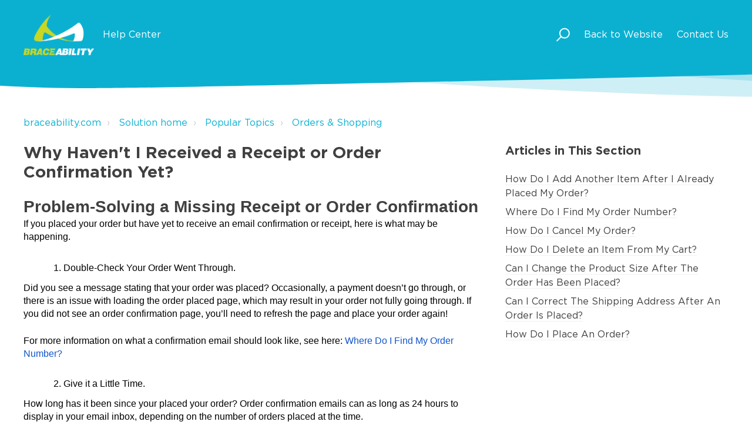

--- FILE ---
content_type: text/html; charset=utf-8
request_url: https://braceability.freshdesk.com/support/solutions/articles/66000507201-why-haven-t-i-received-a-receipt-or-order-confirmation-yet-
body_size: 11554
content:
<!DOCTYPE html>
       
        <!--[if lt IE 7]><html class="no-js ie6 dew-dsm-theme " lang="en" dir="ltr" data-date-format="non_us"><![endif]-->       
        <!--[if IE 7]><html class="no-js ie7 dew-dsm-theme " lang="en" dir="ltr" data-date-format="non_us"><![endif]-->       
        <!--[if IE 8]><html class="no-js ie8 dew-dsm-theme " lang="en" dir="ltr" data-date-format="non_us"><![endif]-->       
        <!--[if IE 9]><html class="no-js ie9 dew-dsm-theme " lang="en" dir="ltr" data-date-format="non_us"><![endif]-->       
        <!--[if IE 10]><html class="no-js ie10 dew-dsm-theme " lang="en" dir="ltr" data-date-format="non_us"><![endif]-->       
        <!--[if (gt IE 10)|!(IE)]><!--><html class="no-js  dew-dsm-theme " lang="en" dir="ltr" data-date-format="non_us"><!--<![endif]-->
	<head>
		
		<!-- Title for the page -->
<title> Why Haven&#39;t I Received a Receipt or Order Confirmation Yet? : braceability.com </title>

<!-- Meta information -->

      <meta charset="utf-8" />
      <meta http-equiv="X-UA-Compatible" content="IE=edge,chrome=1" />
      <meta name="description" content= "If you placed your order but have yet to receive an email confirmation or even a receipt, here are some explanations. " />
      <meta name="author" content= "" />
       <meta property="og:title" content="Why Haven&amp;#39;t I Received a Receipt or Order Confirmation Yet?" />  <meta property="og:url" content="https://help.braceability.com/support/solutions/articles/66000507201-why-haven-t-i-received-a-receipt-or-order-confirmation-yet-" />  <meta property="og:description" content=" Problem-Solving a Missing Receipt or Order Confirmation  If you placed your order but have yet to receive an email confirmation or receipt, here is what may be happening.        Double-Check Your Order Went Through.    Did you see a message stati..." />  <meta property="og:image" content="https://s3.amazonaws.com/cdn.freshdesk.com/data/helpdesk/attachments/production/66003488154/logo/SJ9tbTkoL6K7voaiyzv0oPvb7jSLcrKVzA.png?X-Amz-Algorithm=AWS4-HMAC-SHA256&amp;amp;X-Amz-Credential=AKIAS6FNSMY2XLZULJPI%2F20260130%2Fus-east-1%2Fs3%2Faws4_request&amp;amp;X-Amz-Date=20260130T011542Z&amp;amp;X-Amz-Expires=604800&amp;amp;X-Amz-SignedHeaders=host&amp;amp;X-Amz-Signature=881a340579b0cb84f79428e9a745dce3d4546038b0cab5b279fe3251460883e7" />  <meta property="og:site_name" content="braceability.com" />  <meta property="og:type" content="article" />  <meta name="twitter:title" content="Why Haven&amp;#39;t I Received a Receipt or Order Confirmation Yet?" />  <meta name="twitter:url" content="https://help.braceability.com/support/solutions/articles/66000507201-why-haven-t-i-received-a-receipt-or-order-confirmation-yet-" />  <meta name="twitter:description" content=" Problem-Solving a Missing Receipt or Order Confirmation  If you placed your order but have yet to receive an email confirmation or receipt, here is what may be happening.        Double-Check Your Order Went Through.    Did you see a message stati..." />  <meta name="twitter:image" content="https://s3.amazonaws.com/cdn.freshdesk.com/data/helpdesk/attachments/production/66003488154/logo/SJ9tbTkoL6K7voaiyzv0oPvb7jSLcrKVzA.png?X-Amz-Algorithm=AWS4-HMAC-SHA256&amp;amp;X-Amz-Credential=AKIAS6FNSMY2XLZULJPI%2F20260130%2Fus-east-1%2Fs3%2Faws4_request&amp;amp;X-Amz-Date=20260130T011542Z&amp;amp;X-Amz-Expires=604800&amp;amp;X-Amz-SignedHeaders=host&amp;amp;X-Amz-Signature=881a340579b0cb84f79428e9a745dce3d4546038b0cab5b279fe3251460883e7" />  <meta name="twitter:card" content="summary" />  <link rel="canonical" href="https://help.braceability.com/support/solutions/articles/66000507201-why-haven-t-i-received-a-receipt-or-order-confirmation-yet-" /> 

<!-- Responsive setting -->
<link rel="apple-touch-icon" href="https://s3.amazonaws.com/cdn.freshdesk.com/data/helpdesk/attachments/production/66003488134/fav_icon/tFSTytJ-Zjf3a-ABJpbdWsCNh4PNX6cZEA.png" />
        <link rel="apple-touch-icon" sizes="72x72" href="https://s3.amazonaws.com/cdn.freshdesk.com/data/helpdesk/attachments/production/66003488134/fav_icon/tFSTytJ-Zjf3a-ABJpbdWsCNh4PNX6cZEA.png" />
        <link rel="apple-touch-icon" sizes="114x114" href="https://s3.amazonaws.com/cdn.freshdesk.com/data/helpdesk/attachments/production/66003488134/fav_icon/tFSTytJ-Zjf3a-ABJpbdWsCNh4PNX6cZEA.png" />
        <link rel="apple-touch-icon" sizes="144x144" href="https://s3.amazonaws.com/cdn.freshdesk.com/data/helpdesk/attachments/production/66003488134/fav_icon/tFSTytJ-Zjf3a-ABJpbdWsCNh4PNX6cZEA.png" />
        <meta name="viewport" content="width=device-width, initial-scale=1.0, maximum-scale=5.0, user-scalable=yes" /> 

<meta name="viewport" content="width=device-width, initial-scale=1.0" />
<link href="https://fonts.googleapis.com/css?family=Lato:300,300i,400,400i,700,700i" rel="stylesheet">
<link rel="stylesheet" href="https://use.fontawesome.com/releases/v5.14.0/css/all.css" />
<link rel="stylesheet" href="//cdn.jsdelivr.net/highlight.js/9.10.0/styles/github.min.css" />
<link rel="stylesheet" href="//cdn.jsdelivr.net/jquery.magnific-popup/1.0.0/magnific-popup.css" />



<!---
<script> (function (h, o, t, j, a, r) { h.hj = h.hj || function () { (h.hj.q = h.hj.q || []).push(arguments) }; h._hjSettings = { hjid: 1396098, hjsv: 6 }; a = o.getElementsByTagName('head')[0]; r = o.createElement('script'); r.async = 1; r.src = t + h._hjSettings.hjid + j + h._hjSettings.hjsv; a.appendChild(r); })(window, document, 'https://static.hotjar.com/c/hotjar-', '.js?sv='); </script>
-->

<style type="text/css">
    @font-face {
    font-family: "Gotham Book";
    font-style: italic;
    font-weight: normal;
    src: url("https://breezythemes.s3-us-west-2.amazonaws.com/braceability/gotham-bookitalic.woff") format("woff");
    font-display: swap;
    }
    @font-face {
    font-family: "Gotham";
    font-style: normal;
    font-weight: bold;
    src: url("https://breezythemes.s3-us-west-2.amazonaws.com/braceability/gotham-bold.woff") format("woff");
    font-display: swap;
    }
    @font-face {
    font-family: "Gotham Book";
    font-style: normal;
    font-weight: normal;
    src: url("https://breezythemes.s3-us-west-2.amazonaws.com/braceability/gotham-book.woff") format("woff");
    font-display: swap;
    }
    @font-face {
    font-family: "Gotham";
    font-style: normal;
    font-weight: 500;
    src: url("https://breezythemes.s3-us-west-2.amazonaws.com/braceability/gotham-medium.woff") format("woff");
    font-display: swap;
    }
</style>
		
		<!-- Adding meta tag for CSRF token -->
		<meta name="csrf-param" content="authenticity_token" />
<meta name="csrf-token" content="IzIiZS/vCDHpCdKDrr27TSooBwqmygpd7Ie3Y26IJn5mqs5kFZkMWcXTSH/+Xuz0J+XeZQiX8/5HIcBl2stoaw==" />
		<!-- End meta tag for CSRF token -->
		
		<!-- Fav icon for portal -->
		<link rel='shortcut icon' href='https://s3.amazonaws.com/cdn.freshdesk.com/data/helpdesk/attachments/production/66003488134/fav_icon/tFSTytJ-Zjf3a-ABJpbdWsCNh4PNX6cZEA.png' />

		<!-- Base stylesheet -->
 
		<link rel="stylesheet" media="print" href="https://assets6.freshdesk.com/assets/cdn/portal_print-6e04b27f27ab27faab81f917d275d593fa892ce13150854024baaf983b3f4326.css" />
	  		<link rel="stylesheet" media="screen" href="https://assets1.freshdesk.com/assets/cdn/falcon_portal_utils-57fc5f91db982a7ecd698d80ef41469e73b87782f2d9f218886147ca63c081ab.css" />	

		
		<!-- Theme stylesheet -->

		<link href="/support/theme.css?v=4&amp;d=1728839168" media="screen" rel="stylesheet" type="text/css">

		<!-- Google font url if present -->
		<link href='https://fonts.googleapis.com/css?family=Source+Sans+Pro:regular,italic,600,700,700italic|Poppins:regular,600,700' rel='stylesheet' type='text/css' nonce='HeHAWn1eWZiio/4L0xC7IA=='>

		<!-- Including default portal based script framework at the top -->
		<script src="https://assets4.freshdesk.com/assets/cdn/portal_head_v2-d07ff5985065d4b2f2826fdbbaef7df41eb75e17b915635bf0413a6bc12fd7b7.js"></script>
		<!-- Including syntexhighlighter for portal -->
		<script src="https://assets4.freshdesk.com/assets/cdn/prism-841b9ba9ca7f9e1bc3cdfdd4583524f65913717a3ab77714a45dd2921531a402.js"></script>

		

		<!-- Access portal settings information via javascript -->
		 <script type="text/javascript">     var portal = {"language":"en","name":"braceability.com","contact_info":"","current_page_name":"article_view","current_tab":"solutions","vault_service":{"url":"https://vault-service.freshworks.com/data","max_try":2,"product_name":"fd"},"current_account_id":1678426,"preferences":{"bg_color":"#f3f5f7","header_color":"#ffffff","help_center_color":"#f3f5f7","footer_color":"#183247","tab_color":"#ffffff","tab_hover_color":"#02b875","btn_background":"#f3f5f7","btn_primary_background":"#02b875","baseFont":"Source Sans Pro","textColor":"#183247","headingsFont":"Poppins","headingsColor":"#183247","linkColor":"#183247","linkColorHover":"#2753d7","inputFocusRingColor":"#02B875","nonResponsive":"false","personalized_articles":true},"image_placeholders":{"spacer":"https://assets2.freshdesk.com/assets/misc/spacer.gif","profile_thumb":"https://assets3.freshdesk.com/assets/misc/profile_blank_thumb-4a7b26415585aebbd79863bd5497100b1ea52bab8df8db7a1aecae4da879fd96.jpg","profile_medium":"https://assets1.freshdesk.com/assets/misc/profile_blank_medium-1dfbfbae68bb67de0258044a99f62e94144f1cc34efeea73e3fb85fe51bc1a2c.jpg"},"falcon_portal_theme":true,"current_object_id":66000507201};     var attachment_size = 20;     var blocked_extensions = "";     var allowed_extensions = "";     var store = { 
        ticket: {},
        portalLaunchParty: {} };    store.portalLaunchParty.ticketFragmentsEnabled = false;    store.pod = "us-east-1";    store.region = "US"; </script> 


			
	</head>
	<body>
            	
		
		
		<!-- Notification Messages -->
 <div class="alert alert-with-close notice hide" id="noticeajax"></div> 
<div class="layout layout--anonymous">
  <div class="layout__head">
  	

<header class="topbar bt-container topbar--small" data-topbar>
  <div data-topbar-nav>
    <div class="bt-container-inner topbar__container-inner">
      <div class="topbar__inner">
        <div class="topbar__col clearfix">
          <div class="logo-wrapper">
            <div class="logo">
              <a href="http://www.braceability.com">
                
                <img src="https://breezythemes.s3-us-west-2.amazonaws.com/braceability/logo.png" alt="">
              </a>
            </div>
          </div>
          <p class="help-center-name"><a href="https://braceability.freshdesk.com/support/home">Help Center</a></p>
          <button type="button" role="button" aria-label="Toggle Navigation" class="lines-button x" data-toggle-menu> <span class="lines"></span> </button>
        </div>
        <div class="topbar__col topbar__menu">
          <div class="topbar__collapse" data-menu>
            <div class="topbar__controls topbar__controls--anonymous">
              <div class="topbar__search">
                <form class="hc-search-form print--remove" autocomplete="off" action="/support/search/solutions" id="hc-search-form" data-csrf-ignore="true">
	<div class="hc-search-input">
	<label for="support-search-input" class="hide">Enter your search term here...</label>
		<input placeholder="Enter your search term here..." type="text"
			name="term" class="special" value=""
            rel="page-search" data-max-matches="10" id="support-search-input">
	</div>
	<div class="hc-search-button">
		<button class="btn btn-primary" aria-label="Search" type="submit" autocomplete="off">
			<i class="mobile-icon-search hide-tablet"></i>
			<span class="hide-in-mobile">
				Search
			</span>
		</button>
	</div>
</form>
                <button type="button" role="button" class="topbar__btn-search">
                  <svg xmlns="http://www.w3.org/2000/svg" width="23" height="24" viewBox="0 0 23 24">
                    <g fill="none" fill-rule="evenodd" transform="translate(-6 -2)">
                      <circle cx="19.889" cy="11.611" r="8" stroke="#fff" stroke-width="2" transform="rotate(45 19.89 11.61)"/>
                      <path fill="#fff" fill-rule="nonzero" d="M9.34328327,15.6566781 L11.3432833,15.6566781 L11.3432833,25.6606781 C11.3432833,26.2106781 10.8992833,26.6566781 10.3432833,26.6566781 C9.79128327,26.6566781 9.34328327,26.2116781 9.34328327,25.6606781 L9.34328327,15.6566781 Z" transform="rotate(45 10.343 21.157)"/>
                    </g>
                  </svg>
                </button>
              </div>
              <a class="btn btn-topbar" href="https://www.braceability.com/" target="_blank">Back to Website</a>
              <a class="btn btn-topbar" href="/support/tickets/new">Contact Us</a>
            </div>
          </div>
        </div>
      </div>
    </div>
  </div>

  <!-- Search and page links for the page -->
  
    
  
</header>




		<div class="waves waves--small " data-wave-small>
		  <svg xmlns="http://www.w3.org/2000/svg" viewBox="0 0 1900 47" xmlns:xlink="http://www.w3.org/1999/xlink">
		    <g fill="none" fill-rule="evenodd">
		      <path fill-rule="nonzero" d="M403.925926,32 C583.088889,32 1900,0 1900,0 L0,0 C0,0 163.540741,32 403.925926,32 Z" transform="translate(-250)" />
		      <path fill-opacity="0.2" fill-rule="nonzero" d="M1342.66667,76 C1552.37037,76 1900,0.2 1900,0.2 L0,0.2 C0,0.2 896.518519,76 1342.66667,76 Z" transform="translate(0 -29)"  />
		      <path fill-opacity="0.2" fill-rule="nonzero" d="M1342.66667,76 C1552.37037,76 1900,0.2 1900,0.2 L0,0.2 C0,0.2 896.518519,76 1342.66667,76 Z" transform="translate(617 -29)"  />
		    </g>
		  </svg>
		</div>

  </div>
  <div class="layout__content">

    
      <div class="bt-container">
        <div class="bt-container-inner clearfix">
    
        
    <div class="article-page">
  <div class="row clearfix">
    <div class="column column--sm-12">
      <ol class="breadcrumbs">
        <li>
          <a href="/support/home">braceability.com</a>
        </li>
        <li title="Solution home">
          <a href="/support/solutions">Solution home</a>
        </li>
        <li title="Popular Topics">
          <a href="/support/solutions/66000226713">Popular Topics</a>
        </li>
        <li title="Orders &amp; Shopping">
          <a href="/support/solutions/folders/66000333098">Orders &amp; Shopping</a>
        </li>
      </ol>
    </div>
  </div>

  <div class="row clearfix">
    <div class="column column--sm-8">
      <article class="article clearfix" itemscope itemtype="http://schema.org/Article">
        <header class="article-header">
          <h1 class="article__title" itemprop="name">
            Why Haven&#39;t I Received a Receipt or Order Confirmation Yet?
          </h1>
        </header>

        <div class="article__body markdown" itemprop="articleBody">
          <h2 class="wysiwyg-color-black60 wysiwyg-font-size-medium wysiwyg-text-align-left"><span class="wysiwyg-font-size-large" style="font-family: Arial, Helvetica, sans-serif;">Problem-Solving a Missing Receipt or Order Confirmation</span></h2><p dir="ltr" style="line-height: 1.38; margin-bottom: 0pt;"><span style="font-size: 16px; font-family: Arial; color: rgb(0, 0, 0); font-weight: 400;">If you placed your order but have yet to receive an email confirmation or receipt, here is what may be happening.&nbsp;</span></p><p style="font-size: 16px;"><span style="font-size: 16px;"><br></span></p><ol style="margin-bottom: 0px; padding-inline-start: 48px; font-size: 16px;"><li dir="ltr" style="list-style-type: decimal; font-size: 16px; font-family: Arial; color: rgb(0, 0, 0); font-weight: 400;"><p dir="ltr" style="line-height: 1.38; margin-bottom: 0pt; font-size: 16px;"><span style="font-size: 16px;"><span style="font-family: Arial; color: rgb(0, 0, 0); font-weight: 400;">Double-Check Your Order Went Through.</span></span></p></li></ol><p dir="ltr" style="line-height: 1.38; margin-bottom: 0pt; font-size: 16px;"><span style="font-size: 16px;"><span style="font-family: Arial; color: rgb(0, 0, 0); font-weight: 400;">Did you see a message stating that your order was placed? Occasionally, a payment doesn’t go through, or there is an issue with loading the order placed page, which may result in your order not fully going through. If you did not see an order confirmation page, you’ll need to refresh the page and place your order again!</span></span></p><p style="font-size: 16px;"><span style="font-size: 16px;"><br></span></p><p dir="ltr" style="line-height: 1.38; margin-bottom: 0pt; font-size: 16px;"><span style="font-size: 16px;"><span style="font-family: Arial; color: rgb(0, 0, 0); font-weight: 400;">For more information on what a confirmation email should look like, see here:&nbsp;</span><a href="https://help.braceability.com/support/solutions/articles/66000378262-where-do-i-find-my-order-number-"><span dir="ltr" style="font-family: Arial; color: rgb(17, 85, 204); font-weight: 400; text-decoration-skip-ink: none;">Where Do I Find My Order Number?</span></a></span></p><p dir="ltr" style="line-height: 1.38; margin-bottom: 0pt; font-size: 16px;"><span style="font-size: 16px;"><br></span></p><ol start="2" style="margin-bottom: 0px; padding-inline-start: 48px; font-size: 16px;"><li dir="ltr" style="list-style-type: decimal; font-size: 16px; font-family: Arial; color: rgb(0, 0, 0); font-weight: 400;"><p dir="ltr" style="line-height: 1.38; margin-bottom: 0pt; font-size: 16px;"><span style="font-size: 16px;"><span style="font-family: Arial; color: rgb(0, 0, 0); font-weight: 400;">Give it a Little Time.</span></span></p></li></ol><p dir="ltr" style="line-height: 1.38; margin-bottom: 0pt; font-size: 16px;"><span style="font-size: 16px;"><span style="font-family: Arial; color: rgb(0, 0, 0); font-weight: 400;">How long has it been since your placed your order? Order confirmation emails can as long as 24 hours to display in your email inbox, depending on the number of orders placed at the time.&nbsp;</span></span></p><p style="font-size: 16px;"><span style="font-size: 16px;"><br></span></p><ol start="3" style="margin-bottom: 0px; padding-inline-start: 48px; font-size: 16px;"><li dir="ltr" style="list-style-type: decimal; font-size: 16px; font-family: Arial; color: rgb(0, 0, 0); font-weight: 400;"><p dir="ltr" style="line-height: 1.38; margin-bottom: 0pt; font-size: 16px;"><span style="font-size: 16px;"><span style="font-family: Arial; color: rgb(0, 0, 0); font-weight: 400;">Check Your Email Spam Folder!&nbsp;</span></span></p></li></ol><p dir="ltr" style="line-height: 1.38; margin-bottom: 0pt; font-size: 16px;"><span style="font-size: 16px;"><span style="font-family: Arial; color: rgb(0, 0, 0); font-weight: 400;">Occasionally, the Order Confirmation email may be sent straight to your email spam folder. Check there before reaching out to Customer Service to save time!</span></span></p><p style="font-size: 16px;"><span style="font-size: 16px;"><br></span></p><ol start="4" style="margin-bottom: 0px; padding-inline-start: 48px; font-size: 16px;"><li dir="ltr" style="list-style-type: decimal; font-size: 16px; font-family: Arial; color: rgb(0, 0, 0); font-weight: 400;"><p dir="ltr" style="line-height: 1.38; margin-bottom: 0pt; font-size: 16px;"><span style="font-size: 16px;"><span style="font-family: Arial; color: rgb(0, 0, 0); font-weight: 400;">Reach Out to Us!</span></span></p></li></ol><p dir="ltr" style="line-height: 1.38; margin-bottom: 0pt;"><span style="font-size: 16px;"><span style="font-family: Arial; color: rgb(0, 0, 0); font-weight: 400;">If the steps above all did not work for you, though unlikely, it’s possible there was a glitch in the system, causing you not to receive a receipt or order confirmation email. Reach out to&nbsp;</span><a href="mailto:support@braceabilty.com"><span style="font-family: Arial; color: rgb(17, 85, 204); font-weight: 400; text-decoration-skip-ink: none;">support@braceability.com</span></a></span><span style="font-size: 16px; font-family: Arial; color: rgb(0, 0, 0); font-weight: 400;">&nbsp;with your name, situation, and order number if possible!&nbsp;</span></p><p><br></p><p style="box-sizing: border-box; margin-bottom: 0px; margin-left: 0px; font-size: 13px; line-height: 18px; word-break: normal; overflow-wrap: break-word; color: rgb(0, 0, 0); font-family: -apple-system, &quot;system-ui&quot;, &quot;Segoe UI&quot;, Roboto, &quot;Helvetica Neue&quot;, Arial, sans-serif; font-weight: 400; text-align: left; text-indent: 0px;"><span style="box-sizing: border-box; font-family: Arial, Helvetica, sans-serif;"><span class="wysiwyg-font-size-large wysiwyg-color-black" style="box-sizing: border-box; font-size: 16px;">For more information on orders, check out the links below:</span></span></p><ul style="box-sizing: border-box; margin-bottom: 4px; margin-left: 0px; padding: 0px 0px 0px 40px; line-height: 17px; list-style: disc; color: rgb(0, 0, 0); font-family: -apple-system, &quot;system-ui&quot;, &quot;Segoe UI&quot;, Roboto, &quot;Helvetica Neue&quot;, Arial, sans-serif; font-size: 13px; font-weight: 400; text-align: left; text-indent: 0px;"><li style="box-sizing: border-box; font-size: 13px; line-height: 18px; margin-bottom: 0px; margin-left: 0px; word-break: normal; overflow-wrap: break-word;"><span style="box-sizing: border-box; font-size: 16px;"><span style="box-sizing: border-box; font-family: Arial, Helvetica, sans-serif;"><a href="https://braceability.freshdesk.com/a/solutions/articles/66000378441" rel="noopener noreferrer" style="box-sizing: border-box; color: rgb(44, 92, 197); user-select: auto;" target="_blank"><span class="wysiwyg-font-size-medium" style="box-sizing: border-box; font-weight: 400;">When Will My Order Arrive?</span></a></span></span></li><li style="box-sizing: border-box; font-size: 13px; line-height: 18px; margin-bottom: 0px; margin-left: 0px; word-break: normal; overflow-wrap: break-word;"><span style="box-sizing: border-box; font-size: 16px;"><span style="box-sizing: border-box; font-family: Arial, Helvetica, sans-serif;"><a href="https://braceability.freshdesk.com/a/solutions/articles/66000378260" rel="noopener noreferrer" style="box-sizing: border-box; color: rgb(44, 92, 197); user-select: auto;" target="_blank"><span class="wysiwyg-font-size-medium" style="box-sizing: border-box; font-weight: 400;">How Do I Add Another Item After I Already Placed My Order?</span></a></span></span></li><li style="box-sizing: border-box; font-size: 13px; line-height: 18px; margin-bottom: 0px; margin-left: 0px; word-break: normal; overflow-wrap: break-word;"><span style="box-sizing: border-box; font-size: 16px;"><span style="box-sizing: border-box; font-family: Arial, Helvetica, sans-serif;"><a href="https://braceability.freshdesk.com/a/solutions/articles/66000378264" rel="noopener noreferrer" style="box-sizing: border-box; color: rgb(44, 92, 197); user-select: auto;" target="_blank"><span class="wysiwyg-font-size-medium" style="box-sizing: border-box; font-weight: 400;">How Do I Cancel My Order?</span></a></span></span></li><li style="box-sizing: border-box; font-size: 13px; line-height: 18px; margin-bottom: 0px; margin-left: 0px; word-break: normal; overflow-wrap: break-word;"><span style="box-sizing: border-box; font-size: 16px;"><span style="box-sizing: border-box; font-family: Arial, Helvetica, sans-serif;"><a href="https://braceability.freshdesk.com/a/solutions/articles/66000378265" rel="noopener noreferrer" style="box-sizing: border-box; color: rgb(44, 92, 197); user-select: auto;" target="_blank"><span class="wysiwyg-font-size-medium" style="box-sizing: border-box; font-weight: 400;">How Do I Delete An Item From My Cart</span></a></span></span></li><li style="box-sizing: border-box; font-size: 13px; line-height: 18px; margin-bottom: 0px; margin-left: 0px; word-break: normal; overflow-wrap: break-word;"><a href="https://braceability.freshdesk.com/a/solutions/articles/66000378440" rel="noopener noreferrer" style="box-sizing: border-box; color: rgb(44, 92, 197); user-select: auto;" target="_blank"><span class="wysiwyg-font-size-medium" dir="ltr" style="box-sizing: border-box; font-weight: 400; font-family: Arial, Helvetica, sans-serif; font-size: 16px;">Tracking Show My Package Was Delivered, But I Can't Find It.</span></a></li></ul>
        </div>

        
      </article>
    </div>
    <div class="column column--sm-4">
      <div class="article-sidebar">
        
          <div class="related-articles">
            <h4 class="related-articles__title">Articles in This Section</h4>
            <ul class="related-articles__list">
              
                
                <li>
                  <a href="/support/solutions/articles/66000378260-how-do-i-add-another-item-after-i-already-placed-my-order-">How Do I Add Another Item After I Already Placed My Order?</a>
                  </li>
                
              
                
                <li>
                  <a href="/support/solutions/articles/66000378262-where-do-i-find-my-order-number-">Where Do I Find My Order Number?</a>
                  </li>
                
              
                
                <li>
                  <a href="/support/solutions/articles/66000378264-how-do-i-cancel-my-order-">How Do I Cancel My Order?</a>
                  </li>
                
              
                
                <li>
                  <a href="/support/solutions/articles/66000378265-how-do-i-delete-an-item-from-my-cart-">How Do I Delete an Item From My Cart?</a>
                  </li>
                
              
                
              
                
                <li>
                  <a href="/support/solutions/articles/66000507203-can-i-change-the-product-size-after-the-order-has-been-placed-">Can I Change the Product Size After The Order Has Been Placed?</a>
                  </li>
                
              
                
                <li>
                  <a href="/support/solutions/articles/66000507205-can-i-correct-the-shipping-address-after-an-order-is-placed-">Can I Correct The Shipping Address After An Order Is Placed?</a>
                  </li>
                
              
                
                <li>
                  <a href="/support/solutions/articles/66000507207-how-do-i-place-an-order-">How Do I Place An Order?</a>
                  </li>
                
              
            </ul>
          </div>
        
      </div>
    </div>
  </div>
</div>
        
    
        </div>
      </div>
    

  </div>
  
  <div class="layout__footer">
		<footer class="footer-container">
  <div class="footer-container__wrapper bt-container">
    <div class="waves waves--footer">
      <svg xmlns="http://www.w3.org/2000/svg" viewBox="0 0 1900 100" width="1900" xmlns:xlink="http://www.w3.org/1999/xlink">
        <g transform="translate(-578)">
          <path class="waves__wave waves__wave-footer-with-opacity" d="M0,74.3635517 C0,74.3635517 149.686491,112.453979 552.5,94.3635517 C955.313509,76.2731247 1085.21689,63.4466345 1336,24.3635517 C1586.78311,-14.7195311 1900,116 1900,116 L1900,684.363552 L0,684.363552 L0,74.3635517 Z" opacity="0.4"/>
          <path class="waves__wave waves__wave-footer-with-opacity" d="M578,21 C578,21 700,-7.5 1130.5,61.7525987 C1561,131.005197 1663.21689,18.4672903 1914,3.21512382 C2164.78311,-12.0370427 2478,51.0201205 2478,51.0201205 L2478,292 L578,292 L578,21 Z" opacity="0.4"/>
          <path class="waves__wave waves__wave--footer-primary" d="M578,81.0871789 C729,43 948.5,20.5 1208.5,38.5 C1468.5,56.5 2141,147 2478,10 C2478,159 2478,645.450731 2478,645.450731 L578,645.450731 C578,645.450731 578,129 578,81.0871789 Z"/>
        </g>
      </svg>
    </div>
    
      
    
    <div class="bt-container-inner footer-container__inner">
      <div class="footer-container__col footer-container__col--copyright">
        <p><a href="http://www.braceability.com">Home</a></p>
        <p>Theme by <a href="https://www.breezythemes.com" target="_blank">Breezy Themes</a>
        </p>
      </div>
      <div class="footer-container__col footer-container__col--social-links">
        <a href="https://www.facebook.com/BraceAbility/" target="_blank" class="footer-social-link fab fa-facebook-square"></a>
        <a href="https://www.pinterest.com/MedicalBraces/" target="_blank" class="footer-social-link fab fa-pinterest"></a>
        <a href="https://www.youtube.com/user/BraceAbility" target="_blank" class="footer-social-link fab fa-youtube"></a>
        <a href="https://twitter.com/braceability?lang=fr" target="_blank" class="footer-social-link fab fa-twitter"></a>
        <a href="https://www.instagram.com/braceability/" target="_blank" class="footer-social-link fab fa-instagram"></a>
      </div>
    </div>
  </div>
</footer>

  </div>
</div>

<script src="//cdn.jsdelivr.net/jquery.magnific-popup/1.0.0/jquery.magnific-popup.min.js"></script>
<script src="//cdn.jsdelivr.net/highlight.js/9.10.0/highlight.min.js"></script>

<script>
	(function($) {
  hljs.initHighlightingOnLoad();

  var BT_SETTINGS = {
    css: {
      activeClass: 'is-active',
      hiddenClass: 'is-hidden',
      visibleClass: 'is-visible'
    }
  };

	  var $topbar = $('[data-topbar]');
	  var $topSearchBar = $('.topbar__search .hc-search-form');
	  var $topSearchBarQuery = $topSearchBar.find('input.special');
	  var $topSearchBarBtn = $('.topbar__btn-search');

	  $topbar.removeClass(BT_SETTINGS.css.hiddenClass);

	  $('[data-toggle-menu]').click(function() {
	    $(this).toggleClass(BT_SETTINGS.css.activeClass);
	    $('[data-menu]').toggle();
	  });

	  $('.image-with-lightbox').magnificPopup({
	    type: 'image',
	    closeOnContentClick: true,
	    closeBtnInside: false,
	    fixedContentPos: true,
	    mainClass: 'mfp-with-zoom', // class to remove default margin from left and right side
	    image: {
	      verticalFit: true
	    },
	    zoom: {
	      enabled: true,
	      duration: 300 // don't foget to change the duration also in CSS
	    }
	  });

	  $('.image-with-video-icon').magnificPopup({
	    disableOn: 700,
	    type: 'iframe',
	    mainClass: 'mfp-fade',
	    removalDelay: 160,
	    preloader: false,
	    fixedContentPos: false
	  });

	  $('.accordion__item-title').on('click', function() {
	    var $title = $(this);
	    $title.toggleClass('accordion__item-title--active');
	    $title
	      .parents('.accordion__item')
	      .find('.accordion__item-content')
	      .slideToggle();
	  });

	  $('.tabs-link').click(function(e) {
	    e.preventDefault();
	    var $link = $(this);
	    var tabIndex = $link.index();
	    var $tab = $link.parents('.tabs').find('.tab').eq(tabIndex);
	    $link
	      .addClass(BT_SETTINGS.css.activeClass)
	      .siblings()
	      .removeClass(BT_SETTINGS.css.activeClass);
	    $tab
	      .removeClass(BT_SETTINGS.css.hiddenClass)
	      .siblings('.tab')
	      .addClass(BT_SETTINGS.css.hiddenClass);
	  });

	  $topSearchBarBtn.click(function() {
	    $(this).addClass(BT_SETTINGS.css.hiddenClass);
	    $topSearchBar.addClass(BT_SETTINGS.css.visibleClass);
	    $topSearchBarQuery.focus();
	  });

	  $(document).mouseup(function(e) {
	    if (!$topSearchBarQuery.is(e.target)) {
	      $topSearchBar.removeClass(BT_SETTINGS.css.visibleClass);
	      $topSearchBarBtn.removeClass(BT_SETTINGS.css.hiddenClass);
	    }
	  });

	  // Fix animated icons
	  $('.fa-spin').empty();

	  $('.topbar__search input.special').attr('placeholder', 'Search');

	  $('#query').attr('placeholder', 'Type your question here...');

	var Header = {
	    init: function() {
	      this.cacheElements();
	      this.bindEvents();
	    },
	    cacheElements: function() {
	      this.$window = $(window);
	      this.$topbar = $('[data-topbar]');
	      this.$topbarNav = $('[data-topbar-nav]');
	    },
	    bindEvents: function() {
	      $(window).on('scroll resize', this.handleScroll.bind(this));
	    },
	    handleScroll: function() {
	      var scrolled = this.$window.scrollTop();
	      if (scrolled > 0) {
	        this.$topbarNav.addClass('topbar__nav--active');
	      } else {
	        this.$topbarNav.removeClass('topbar__nav--active');
	      }
	    }
	};

	window.Header = Header;
	Header.init();

	})(jQuery);

</script>



			<script src="https://assets2.freshdesk.com/assets/cdn/portal_bottom-0fe88ce7f44d512c644a48fda3390ae66247caeea647e04d017015099f25db87.js"></script>

		<script src="https://assets1.freshdesk.com/assets/cdn/redactor-642f8cbfacb4c2762350a557838bbfaadec878d0d24e9a0d8dfe90b2533f0e5d.js"></script> 
		<script src="https://assets1.freshdesk.com/assets/cdn/lang/en-4a75f878b88f0e355c2d9c4c8856e16e0e8e74807c9787aaba7ef13f18c8d691.js"></script>
		<!-- for i18n-js translations -->
  		<script src="https://assets3.freshdesk.com/assets/cdn/i18n/portal/en-7dc3290616af9ea64cf8f4a01e81b2013d3f08333acedba4871235237937ee05.js"></script>
		<!-- Including default portal based script at the bottom -->
		<script nonce="HeHAWn1eWZiio/4L0xC7IA==">
//<![CDATA[
	
	jQuery(document).ready(function() {
					
		// Setting the locale for moment js
		moment.lang('en');

		var validation_meassages = {"required":"This field is required.","remote":"Please fix this field.","email":"Please enter a valid email address.","url":"Please enter a valid URL.","date":"Please enter a valid date.","dateISO":"Please enter a valid date ( ISO ).","number":"Please enter a valid number.","digits":"Please enter only digits.","creditcard":"Please enter a valid credit card number.","equalTo":"Please enter the same value again.","two_decimal_place_warning":"Value cannot have more than 2 decimal digits","select2_minimum_limit":"Please type %{char_count} or more letters","select2_maximum_limit":"You can only select %{limit} %{container}","maxlength":"Please enter no more than {0} characters.","minlength":"Please enter at least {0} characters.","rangelength":"Please enter a value between {0} and {1} characters long.","range":"Please enter a value between {0} and {1}.","max":"Please enter a value less than or equal to {0}.","min":"Please enter a value greater than or equal to {0}.","select2_maximum_limit_jq":"You can only select {0} {1}","facebook_limit_exceed":"Your Facebook reply was over 8000 characters. You'll have to be more clever.","messenger_limit_exceeded":"Oops! You have exceeded Messenger Platform's character limit. Please modify your response.","not_equal_to":"This element should not be equal to","email_address_invalid":"One or more email addresses are invalid.","twitter_limit_exceed":"Oops! You have exceeded Twitter's character limit. You'll have to modify your response.","password_does_not_match":"The passwords don't match. Please try again.","valid_hours":"Please enter a valid hours.","reply_limit_exceed":"Your reply was over 2000 characters. You'll have to be more clever.","url_format":"Invalid URL format","url_without_slash":"Please enter a valid URL without '/'","link_back_url":"Please enter a valid linkback URL","requester_validation":"Please enter a valid requester details or <a href=\"#\" id=\"add_requester_btn_proxy\">add new requester.</a>","agent_validation":"Please enter valid agent details","email_or_phone":"Please enter a Email or Phone Number","upload_mb_limit":"Upload exceeds the available 15MB limit","invalid_image":"Invalid image format","atleast_one_role":"At least one role is required for the agent","invalid_time":"Invalid time.","remote_fail":"Remote validation failed","trim_spaces":"Auto trim of leading & trailing whitespace","hex_color_invalid":"Please enter a valid hex color value.","name_duplication":"The name already exists.","invalid_value":"Invalid value","invalid_regex":"Invalid Regular Expression","same_folder":"Cannot move to the same folder.","maxlength_255":"Please enter less than 255 characters","decimal_digit_valid":"Value cannot have more than 2 decimal digits","atleast_one_field":"Please fill at least {0} of these fields.","atleast_one_portal":"Select atleast one portal.","custom_header":"Please type custom header in the format -  header : value","same_password":"Should be same as Password","select2_no_match":"No matching %{container} found","integration_no_match":"no matching data...","time":"Please enter a valid time","valid_contact":"Please add a valid contact","field_invalid":"This field is invalid","select_atleast_one":"Select at least one option.","ember_method_name_reserved":"This name is reserved and cannot be used. Please choose a different name."}	

		jQuery.extend(jQuery.validator.messages, validation_meassages );


		jQuery(".call_duration").each(function () {
			var format,time;
			if (jQuery(this).data("time") === undefined) { return; }
			if(jQuery(this).hasClass('freshcaller')){ return; }
			time = jQuery(this).data("time");
			if (time>=3600) {
			 format = "hh:mm:ss";
			} else {
				format = "mm:ss";
			}
			jQuery(this).html(time.toTime(format));
		});
	});

	// Shortcuts variables
	var Shortcuts = {"global":{"help":"?","save":"mod+return","cancel":"esc","search":"/","status_dialog":"mod+alt+return","save_cuctomization":"mod+shift+s"},"app_nav":{"dashboard":"g d","tickets":"g t","social":"g e","solutions":"g s","forums":"g f","customers":"g c","reports":"g r","admin":"g a","ticket_new":"g n","compose_email":"g m"},"pagination":{"previous":"alt+left","next":"alt+right","alt_previous":"j","alt_next":"k"},"ticket_list":{"ticket_show":"return","select":"x","select_all":"shift+x","search_view":"v","show_description":"space","unwatch":"w","delete":"#","pickup":"@","spam":"!","close":"~","silent_close":"alt+shift+`","undo":"z","reply":"r","forward":"f","add_note":"n","scenario":"s"},"ticket_detail":{"toggle_watcher":"w","reply":"r","forward":"f","add_note":"n","close":"~","silent_close":"alt+shift+`","add_time":"m","spam":"!","delete":"#","show_activities_toggle":"}","properties":"p","expand":"]","undo":"z","select_watcher":"shift+w","go_to_next":["j","down"],"go_to_previous":["k","up"],"scenario":"s","pickup":"@","collaboration":"d"},"social_stream":{"search":"s","go_to_next":["j","down"],"go_to_previous":["k","up"],"open_stream":["space","return"],"close":"esc","reply":"r","retweet":"shift+r"},"portal_customizations":{"preview":"mod+shift+p"},"discussions":{"toggle_following":"w","add_follower":"shift+w","reply_topic":"r"}};
	
	// Date formats
	var DATE_FORMATS = {"non_us":{"moment_date_with_week":"ddd, D MMM, YYYY","datepicker":"d M, yy","datepicker_escaped":"d M yy","datepicker_full_date":"D, d M, yy","mediumDate":"d MMM, yyyy"},"us":{"moment_date_with_week":"ddd, MMM D, YYYY","datepicker":"M d, yy","datepicker_escaped":"M d yy","datepicker_full_date":"D, M d, yy","mediumDate":"MMM d, yyyy"}};

	var lang = { 
		loadingText: "Please Wait...",
		viewAllTickets: "View all tickets"
	};


//]]>
</script> 

		

		<img src='/support/solutions/articles/66000507201-why-haven-t-i-received-a-receipt-or-order-confirmation-yet-/hit' alt='Article views count' aria-hidden='true'/>
		<script type="text/javascript">
     		I18n.defaultLocale = "en";
     		I18n.locale = "en";
		</script>
			
    	


		<!-- Include dynamic input field script for signup and profile pages (Mint theme) -->

	</body>
</html>
